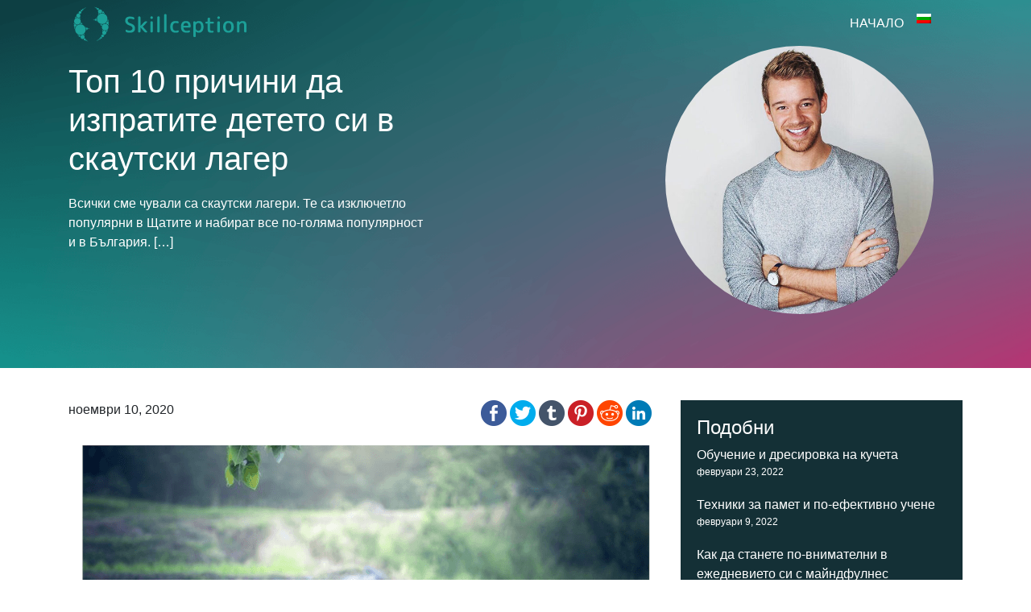

--- FILE ---
content_type: text/html; charset=UTF-8
request_url: https://skillception.com/blog/%D1%82%D0%BE%D0%BF-10-%D0%BF%D1%80%D0%B8%D1%87%D0%B8%D0%BD%D0%B8-%D0%B4%D0%B0-%D0%B8%D0%B7%D0%BF%D1%80%D0%B0%D1%82%D0%B8%D1%82%D0%B5-%D0%B4%D0%B5%D1%82%D0%B5%D1%82%D0%BE-%D1%81%D0%B8-%D0%B2-%D1%81/
body_size: 39878
content:
<!doctype html>
<html lang="bg-BG">
<head>
	<meta charset="UTF-8">
	<meta name="viewport" content="width=device-width, initial-scale=1, shrink-to-fit=no">
	<link rel="profile" href="http://gmpg.org/xfn/11">
	<meta name='robots' content='index, follow, max-image-preview:large, max-snippet:-1, max-video-preview:-1' />
<link rel="alternate" hreflang="bg" href="https://skillception.com/blog/%d1%82%d0%be%d0%bf-10-%d0%bf%d1%80%d0%b8%d1%87%d0%b8%d0%bd%d0%b8-%d0%b4%d0%b0-%d0%b8%d0%b7%d0%bf%d1%80%d0%b0%d1%82%d0%b8%d1%82%d0%b5-%d0%b4%d0%b5%d1%82%d0%b5%d1%82%d0%be-%d1%81%d0%b8-%d0%b2-%d1%81/" />
<link rel="alternate" hreflang="x-default" href="https://skillception.com/blog/%d1%82%d0%be%d0%bf-10-%d0%bf%d1%80%d0%b8%d1%87%d0%b8%d0%bd%d0%b8-%d0%b4%d0%b0-%d0%b8%d0%b7%d0%bf%d1%80%d0%b0%d1%82%d0%b8%d1%82%d0%b5-%d0%b4%d0%b5%d1%82%d0%b5%d1%82%d0%be-%d1%81%d0%b8-%d0%b2-%d1%81/" />
<link rel='preload' as='style' href='https://maxcdn.bootstrapcdn.com/bootstrap/4.0.0/css/bootstrap.min.css' data-wpacu-preload-css-basic='1' />
<link rel='preload' as='style' href='https://use.fontawesome.com/releases/v5.2.0/css/all.css' data-wpacu-preload-css-basic='1' />
<link rel='preload' as='script' href='https://skillception.com/blog/wp-includes/js/jquery/jquery.min.js' data-wpacu-preload-js='1'>

	<!-- This site is optimized with the Yoast SEO plugin v20.5 - https://yoast.com/wordpress/plugins/seo/ -->
	<link media="all" href="https://skillception.com/blog/wp-content/cache/autoptimize/css/autoptimize_2294d14f35bedd4c1812836f813c4f47.css" rel="stylesheet"><title>Топ 10 причини да изпратите детето си в скаутски лагер</title>
	<meta name="description" content="Всички сме чували са скаутски лагер. Те са изключетло популярни в Щатите и набират все по-голяма популярност и в България." />
	<link rel="canonical" href="https://skillception.com/blog/%d1%82%d0%be%d0%bf-10-%d0%bf%d1%80%d0%b8%d1%87%d0%b8%d0%bd%d0%b8-%d0%b4%d0%b0-%d0%b8%d0%b7%d0%bf%d1%80%d0%b0%d1%82%d0%b8%d1%82%d0%b5-%d0%b4%d0%b5%d1%82%d0%b5%d1%82%d0%be-%d1%81%d0%b8-%d0%b2-%d1%81/" />
	<meta property="og:locale" content="bg_BG" />
	<meta property="og:type" content="article" />
	<meta property="og:title" content="Топ 10 причини да изпратите детето си в скаутски лагер" />
	<meta property="og:description" content="Всички сме чували са скаутски лагер. Те са изключетло популярни в Щатите и набират все по-голяма популярност и в България." />
	<meta property="og:url" content="https://skillception.com/blog/%d1%82%d0%be%d0%bf-10-%d0%bf%d1%80%d0%b8%d1%87%d0%b8%d0%bd%d0%b8-%d0%b4%d0%b0-%d0%b8%d0%b7%d0%bf%d1%80%d0%b0%d1%82%d0%b8%d1%82%d0%b5-%d0%b4%d0%b5%d1%82%d0%b5%d1%82%d0%be-%d1%81%d0%b8-%d0%b2-%d1%81/" />
	<meta property="og:site_name" content="Skillception" />
	<meta property="article:published_time" content="2020-11-10T11:34:55+00:00" />
	<meta property="article:modified_time" content="2021-04-16T08:31:09+00:00" />
	<meta property="og:image" content="https://skillception.com/blog/wp-content/uploads/2020/11/детски-скаутски-лагер.png" />
	<meta property="og:image:width" content="730" />
	<meta property="og:image:height" content="400" />
	<meta property="og:image:type" content="image/png" />
	<meta name="author" content="sk1LLc3pt1on-4dm1n" />
	<meta name="twitter:card" content="summary_large_image" />
	<meta name="twitter:label1" content="Written by" />
	<meta name="twitter:data1" content="sk1LLc3pt1on-4dm1n" />
	<meta name="twitter:label2" content="Est. reading time" />
	<meta name="twitter:data2" content="6 минути" />
	<script type="application/ld+json" class="yoast-schema-graph">{"@context":"https://schema.org","@graph":[{"@type":"WebPage","@id":"https://skillception.com/blog/%d1%82%d0%be%d0%bf-10-%d0%bf%d1%80%d0%b8%d1%87%d0%b8%d0%bd%d0%b8-%d0%b4%d0%b0-%d0%b8%d0%b7%d0%bf%d1%80%d0%b0%d1%82%d0%b8%d1%82%d0%b5-%d0%b4%d0%b5%d1%82%d0%b5%d1%82%d0%be-%d1%81%d0%b8-%d0%b2-%d1%81/","url":"https://skillception.com/blog/%d1%82%d0%be%d0%bf-10-%d0%bf%d1%80%d0%b8%d1%87%d0%b8%d0%bd%d0%b8-%d0%b4%d0%b0-%d0%b8%d0%b7%d0%bf%d1%80%d0%b0%d1%82%d0%b8%d1%82%d0%b5-%d0%b4%d0%b5%d1%82%d0%b5%d1%82%d0%be-%d1%81%d0%b8-%d0%b2-%d1%81/","name":"Топ 10 причини да изпратите детето си в скаутски лагер","isPartOf":{"@id":"https://skillception.com/blog/#website"},"primaryImageOfPage":{"@id":"https://skillception.com/blog/%d1%82%d0%be%d0%bf-10-%d0%bf%d1%80%d0%b8%d1%87%d0%b8%d0%bd%d0%b8-%d0%b4%d0%b0-%d0%b8%d0%b7%d0%bf%d1%80%d0%b0%d1%82%d0%b8%d1%82%d0%b5-%d0%b4%d0%b5%d1%82%d0%b5%d1%82%d0%be-%d1%81%d0%b8-%d0%b2-%d1%81/#primaryimage"},"image":{"@id":"https://skillception.com/blog/%d1%82%d0%be%d0%bf-10-%d0%bf%d1%80%d0%b8%d1%87%d0%b8%d0%bd%d0%b8-%d0%b4%d0%b0-%d0%b8%d0%b7%d0%bf%d1%80%d0%b0%d1%82%d0%b8%d1%82%d0%b5-%d0%b4%d0%b5%d1%82%d0%b5%d1%82%d0%be-%d1%81%d0%b8-%d0%b2-%d1%81/#primaryimage"},"thumbnailUrl":"https://skillception.com/blog/wp-content/uploads/2020/11/детски-скаутски-лагер.png","datePublished":"2020-11-10T11:34:55+00:00","dateModified":"2021-04-16T08:31:09+00:00","author":{"@id":"https://skillception.com/blog/#/schema/person/ecd6c2496e9ff5e5b2d046ccdd29135b"},"description":"Всички сме чували са скаутски лагер. Те са изключетло популярни в Щатите и набират все по-голяма популярност и в България.","breadcrumb":{"@id":"https://skillception.com/blog/%d1%82%d0%be%d0%bf-10-%d0%bf%d1%80%d0%b8%d1%87%d0%b8%d0%bd%d0%b8-%d0%b4%d0%b0-%d0%b8%d0%b7%d0%bf%d1%80%d0%b0%d1%82%d0%b8%d1%82%d0%b5-%d0%b4%d0%b5%d1%82%d0%b5%d1%82%d0%be-%d1%81%d0%b8-%d0%b2-%d1%81/#breadcrumb"},"inLanguage":"bg-BG","potentialAction":[{"@type":"ReadAction","target":["https://skillception.com/blog/%d1%82%d0%be%d0%bf-10-%d0%bf%d1%80%d0%b8%d1%87%d0%b8%d0%bd%d0%b8-%d0%b4%d0%b0-%d0%b8%d0%b7%d0%bf%d1%80%d0%b0%d1%82%d0%b8%d1%82%d0%b5-%d0%b4%d0%b5%d1%82%d0%b5%d1%82%d0%be-%d1%81%d0%b8-%d0%b2-%d1%81/"]}]},{"@type":"ImageObject","inLanguage":"bg-BG","@id":"https://skillception.com/blog/%d1%82%d0%be%d0%bf-10-%d0%bf%d1%80%d0%b8%d1%87%d0%b8%d0%bd%d0%b8-%d0%b4%d0%b0-%d0%b8%d0%b7%d0%bf%d1%80%d0%b0%d1%82%d0%b8%d1%82%d0%b5-%d0%b4%d0%b5%d1%82%d0%b5%d1%82%d0%be-%d1%81%d0%b8-%d0%b2-%d1%81/#primaryimage","url":"https://skillception.com/blog/wp-content/uploads/2020/11/детски-скаутски-лагер.png","contentUrl":"https://skillception.com/blog/wp-content/uploads/2020/11/детски-скаутски-лагер.png","width":730,"height":400,"caption":"скаутски лагер"},{"@type":"BreadcrumbList","@id":"https://skillception.com/blog/%d1%82%d0%be%d0%bf-10-%d0%bf%d1%80%d0%b8%d1%87%d0%b8%d0%bd%d0%b8-%d0%b4%d0%b0-%d0%b8%d0%b7%d0%bf%d1%80%d0%b0%d1%82%d0%b8%d1%82%d0%b5-%d0%b4%d0%b5%d1%82%d0%b5%d1%82%d0%be-%d1%81%d0%b8-%d0%b2-%d1%81/#breadcrumb","itemListElement":[{"@type":"ListItem","position":1,"name":"Home","item":"https://skillception.com/blog/"},{"@type":"ListItem","position":2,"name":"Блог","item":"https://skillception.com/blog/%d0%b1%d0%bb%d0%be%d0%b3/"},{"@type":"ListItem","position":3,"name":"Топ 10 причини да изпратите детето си в скаутски лагер"}]},{"@type":"WebSite","@id":"https://skillception.com/blog/#website","url":"https://skillception.com/blog/","name":"Skillception","description":"Explore Your Potential","potentialAction":[{"@type":"SearchAction","target":{"@type":"EntryPoint","urlTemplate":"https://skillception.com/blog/?s={search_term_string}"},"query-input":"required name=search_term_string"}],"inLanguage":"bg-BG"},{"@type":"Person","@id":"https://skillception.com/blog/#/schema/person/ecd6c2496e9ff5e5b2d046ccdd29135b","name":"sk1LLc3pt1on-4dm1n","image":{"@type":"ImageObject","inLanguage":"bg-BG","@id":"https://skillception.com/blog/#/schema/person/image/","url":"https://secure.gravatar.com/avatar/6ff73bd097c4b7263b2a99cb10afbe61?s=96&d=mm&r=g","contentUrl":"https://secure.gravatar.com/avatar/6ff73bd097c4b7263b2a99cb10afbe61?s=96&d=mm&r=g","caption":"sk1LLc3pt1on-4dm1n"},"sameAs":["http://skillception.web-cactus.com"],"url":"https://skillception.com/blog/author/sk1llc3pt1on-4dm1n/"}]}</script>
	<!-- / Yoast SEO plugin. -->


<link rel='dns-prefetch' href='//maxcdn.bootstrapcdn.com' />
<link rel='dns-prefetch' href='//use.fontawesome.com' />
<link href='https://fonts.gstatic.com' crossorigin rel='preconnect' />





<link   data-wpacu-to-be-preloaded-basic='1' rel='stylesheet' id='bootstrap-css' href='https://maxcdn.bootstrapcdn.com/bootstrap/4.0.0/css/bootstrap.min.css' type='text/css' media='all' />

<link   data-wpacu-to-be-preloaded-basic='1' rel='stylesheet' id='fontawesome-css' href='https://use.fontawesome.com/releases/v5.2.0/css/all.css' type='text/css' media='all' />
<script   data-wpacu-to-be-preloaded-basic='1' type='text/javascript' src='https://skillception.com/blog/wp-includes/js/jquery/jquery.min.js' id='jquery-core-js'></script>



	<!-- Global site tag (gtag.js) - Google Analytics -->
	<script async src="https://www.googletagmanager.com/gtag/js?id=UA-164348401-1"></script>
	<script>
		window.dataLayer = window.dataLayer || [];

		function gtag() {
			dataLayer.push(arguments);
		}
		gtag('js', new Date());

		gtag('config', 'UA-164348401-1');
	</script>

	<!-- DevisedLabs Very Large Image LCP Hack -->
	<img width="99999" height="99999" alt="Skillception" style="pointer-events: none; position: absolute; top: 0; left: 0; width: 100%; height: 99vh; max-height: 99vh;" src="[data-uri]">
</head>

<body class="post-template-default single single-post postid-15 single-format-standard">
	
<div id="headerWrap">
	<div class="container">
		<div class="row">
			<div class="col-lg-3">
				<div class="headerLogo">
											<a href="/blog"><img rel="preload" src="/blog/wp-content/uploads/2020/11/skillception-logo.png" width="229" height="57" alt="лого" /></a>
									</div>
			</div>
			<div class="col-lg-9 menuCol">
				<nav class="navbar navbar-expand-md" role="navigation">
					<div class="container-fluid menuContainer">
						<!-- Brand and toggle get grouped for better mobile display -->
						<button class="navbar-toggler" type="button" data-toggle="collapse" data-target="#bs-example-navbar-collapse-1" aria-controls="bs-example-navbar-collapse-1" aria-expanded="false" aria-label="Toggle navigation">
							<div id="menuBar" class="barsContainer">
								<div class="bar1"></div>
								<div class="bar2"></div>
								<div class="bar3"></div>
							</div>
						</button>
						<div id="bs-example-navbar-collapse-1" class="collapse navbar-collapse"><ul id="menu-ws-main-menu" class="navbar-nav mx-auto"><li itemscope="itemscope" itemtype="https://www.schema.org/SiteNavigationElement" id="menu-item-580" class="menu-item menu-item-type-custom menu-item-object-custom menu-item-580 nav-item"><a title="Начало" href="https://skillception.com/" class="nav-link">Начало</a></li>
<li itemscope="itemscope" itemtype="https://www.schema.org/SiteNavigationElement" id="menu-item-wpml-ls-39-bg" class="menu-item wpml-ls-slot-39 wpml-ls-item wpml-ls-item-bg wpml-ls-current-language wpml-ls-menu-item wpml-ls-first-item wpml-ls-last-item menu-item-type-wpml_ls_menu_item menu-item-object-wpml_ls_menu_item menu-item-wpml-ls-39-bg nav-item"><a title="
            " href="https://skillception.com/blog/%d1%82%d0%be%d0%bf-10-%d0%bf%d1%80%d0%b8%d1%87%d0%b8%d0%bd%d0%b8-%d0%b4%d0%b0-%d0%b8%d0%b7%d0%bf%d1%80%d0%b0%d1%82%d0%b8%d1%82%d0%b5-%d0%b4%d0%b5%d1%82%d0%b5%d1%82%d0%be-%d1%81%d0%b8-%d0%b2-%d1%81/" class="nav-link"><noscript><img
            class="wpml-ls-flag"
            src="https://skillception.com/blog/wp-content/plugins/sitepress-multilingual-cms/res/flags/bg.png"
            alt="Български"
            
            
    /></noscript><img
            class="lazyload wpml-ls-flag"
            src='data:image/svg+xml,%3Csvg%20xmlns=%22http://www.w3.org/2000/svg%22%20viewBox=%220%200%20210%20140%22%3E%3C/svg%3E' data-src="https://skillception.com/blog/wp-content/plugins/sitepress-multilingual-cms/res/flags/bg.png"
            alt="Български"
            
            
    /></a></li>
</ul></div>					</div>
				</nav>
			</div>
		</div>
	</div>
	
		<div class="container sliderContainer presentation">
			<div class="row">
				<div class="col-12 col-md-5 postTitle">
					<h1>Топ 10 причини да изпратите детето си в скаутски лагер</h1>
					<p>Всички сме чували са скаутски лагери. Те са изключетло популярни в Щатите и набират все по-голяма популярност и в България. [&hellip;]</p>
				</div>
				<div class="col-12 col-md-7 bubble">
					<!-- <noscript><img src="/blog/wp-content/uploads/2020/11/homepage-circle.png" alt="" /></noscript><img class="lazyload" src='data:image/svg+xml,%3Csvg%20xmlns=%22http://www.w3.org/2000/svg%22%20viewBox=%220%200%20210%20140%22%3E%3C/svg%3E' data-src="/blog/wp-content/uploads/2020/11/homepage-circle.png" alt="" /> -->
				</div>
			</div>
		</div>

	
</div>
<article id="post-15" class="post-15 post type-post status-publish format-standard has-post-thumbnail hentry category-4 category-17">
	<div class="container post-container">
		<div class="row">
			<main class="col-12 col-md-8">
				<div class="row">
					<div class="col-12 col-md-8">
												<span class="postDate">ноември 10, 2020</span>
					</div>
					<div class="col-12 col-md-4 socialButtonsCol">
						<ul class="share-buttons" data-source="simplesharingbuttons.com">
							<li><a href="https://www.facebook.com/sharer/sharer.php?u=https%3A%2F%2Fskillception.com%2F&quote=" title="Share on Facebook" target="_blank" onclick="window.open('https://www.facebook.com/sharer/sharer.php?u=' + encodeURIComponent(document.URL) + '&quote=' + encodeURIComponent(document.URL)); return false;"><noscript><img alt="Share on Facebook" src="/blog/wp-content/uploads/2020/12/Facebook.png" /></noscript><img class="lazyload" alt="Share on Facebook" src='data:image/svg+xml,%3Csvg%20xmlns=%22http://www.w3.org/2000/svg%22%20viewBox=%220%200%20210%20140%22%3E%3C/svg%3E' data-src="/blog/wp-content/uploads/2020/12/Facebook.png" /></a></li>
							<li><a href="https://twitter.com/intent/tweet?source=https%3A%2F%2Fskillception.com%2F&text=:%20https%3A%2F%2Fskillception.com%2F" target="_blank" title="Tweet" onclick="window.open('https://twitter.com/intent/tweet?text=' + encodeURIComponent(document.title) + ':%20'  + encodeURIComponent(document.URL)); return false;"><noscript><img alt="Tweet" src="/blog/wp-content/uploads/2020/12/Twitter.png" /></noscript><img class="lazyload" alt="Tweet" src='data:image/svg+xml,%3Csvg%20xmlns=%22http://www.w3.org/2000/svg%22%20viewBox=%220%200%20210%20140%22%3E%3C/svg%3E' data-src="/blog/wp-content/uploads/2020/12/Twitter.png" /></a></li>
							<li><a href="http://www.tumblr.com/share?v=3&u=https%3A%2F%2Fskillception.com%2F&quote=&s=" target="_blank" title="Post to Tumblr" onclick="window.open('http://www.tumblr.com/share?v=3&u=' + encodeURIComponent(document.URL) + '&quote=' +  encodeURIComponent(document.title)); return false;"><noscript><img alt="Post to Tumblr" src="/blog/wp-content/uploads/2020/12/Tumblr.png" /></noscript><img class="lazyload" alt="Post to Tumblr" src='data:image/svg+xml,%3Csvg%20xmlns=%22http://www.w3.org/2000/svg%22%20viewBox=%220%200%20210%20140%22%3E%3C/svg%3E' data-src="/blog/wp-content/uploads/2020/12/Tumblr.png" /></a></li>
							<li><a href="http://pinterest.com/pin/create/button/?url=https%3A%2F%2Fskillception.com%2F&description=" target="_blank" title="Pin it" onclick="window.open('http://pinterest.com/pin/create/button/?url=' + encodeURIComponent(document.URL) + '&description=' +  encodeURIComponent(document.title)); return false;"><noscript><img alt="Pin it" src="/blog/wp-content/uploads/2020/12/Pinterest.png" /></noscript><img class="lazyload" alt="Pin it" src='data:image/svg+xml,%3Csvg%20xmlns=%22http://www.w3.org/2000/svg%22%20viewBox=%220%200%20210%20140%22%3E%3C/svg%3E' data-src="/blog/wp-content/uploads/2020/12/Pinterest.png" /></a></li>
							<li><a href="http://www.reddit.com/submit?url=https%3A%2F%2Fskillception.com%2F&title=" target="_blank" title="Submit to Reddit" onclick="window.open('http://www.reddit.com/submit?url=' + encodeURIComponent(document.URL) + '&title=' +  encodeURIComponent(document.title)); return false;"><noscript><img alt="Submit to Reddit" src="/blog/wp-content/uploads/2020/12/Reddit.png" /></noscript><img class="lazyload" alt="Submit to Reddit" src='data:image/svg+xml,%3Csvg%20xmlns=%22http://www.w3.org/2000/svg%22%20viewBox=%220%200%20210%20140%22%3E%3C/svg%3E' data-src="/blog/wp-content/uploads/2020/12/Reddit.png" /></a></li>
							<li><a href="http://www.linkedin.com/shareArticle?mini=true&url=https%3A%2F%2Fskillception.com%2F&title=&summary=&source=https%3A%2F%2Fskillception.com%2F" target="_blank" title="Share on LinkedIn" onclick="window.open('http://www.linkedin.com/shareArticle?mini=true&url=' + encodeURIComponent(document.URL) + '&title=' +  encodeURIComponent(document.title)); return false;"><noscript><img alt="Share on LinkedIn" src="/blog/wp-content/uploads/2020/12/LinkedIn.png" /></noscript><img class="lazyload" alt="Share on LinkedIn" src='data:image/svg+xml,%3Csvg%20xmlns=%22http://www.w3.org/2000/svg%22%20viewBox=%220%200%20210%20140%22%3E%3C/svg%3E' data-src="/blog/wp-content/uploads/2020/12/LinkedIn.png" /></a></li>
						</ul>
					</div>
				</div>
				<div class="row">
					<div class="col-12"><noscript><img width="730" height="400" src="https://skillception.com/blog/wp-content/uploads/2020/11/детски-скаутски-лагер.png" class="attachment-full size-full wp-post-image" alt="скаутски лагер" decoding="async" srcset="https://skillception.com/blog/wp-content/uploads/2020/11/детски-скаутски-лагер.png 730w, https://skillception.com/blog/wp-content/uploads/2020/11/детски-скаутски-лагер-300x164.png 300w, https://skillception.com/blog/wp-content/uploads/2020/11/детски-скаутски-лагер-486x266.png 486w, https://skillception.com/blog/wp-content/uploads/2020/11/детски-скаутски-лагер-252x138.png 252w, https://skillception.com/blog/wp-content/uploads/2020/11/детски-скаутски-лагер-350x192.png 350w, https://skillception.com/blog/wp-content/uploads/2020/11/детски-скаутски-лагер-20x11.png 20w" sizes="(max-width: 730px) 100vw, 730px" /></noscript><img width="730" height="400" src='data:image/svg+xml,%3Csvg%20xmlns=%22http://www.w3.org/2000/svg%22%20viewBox=%220%200%20730%20400%22%3E%3C/svg%3E' data-src="https://skillception.com/blog/wp-content/uploads/2020/11/детски-скаутски-лагер.png" class="lazyload attachment-full size-full wp-post-image" alt="скаутски лагер" decoding="async" data-srcset="https://skillception.com/blog/wp-content/uploads/2020/11/детски-скаутски-лагер.png 730w, https://skillception.com/blog/wp-content/uploads/2020/11/детски-скаутски-лагер-300x164.png 300w, https://skillception.com/blog/wp-content/uploads/2020/11/детски-скаутски-лагер-486x266.png 486w, https://skillception.com/blog/wp-content/uploads/2020/11/детски-скаутски-лагер-252x138.png 252w, https://skillception.com/blog/wp-content/uploads/2020/11/детски-скаутски-лагер-350x192.png 350w, https://skillception.com/blog/wp-content/uploads/2020/11/детски-скаутски-лагер-20x11.png 20w" data-sizes="(max-width: 730px) 100vw, 730px" /></div>
					<div class="col-12">
<p>Всички сме чували са скаутски лагери. Те са изключетло популярни в Щатите и набират все по-голяма популярност и в България. Могат да се изтъкнат стотици причини, защо ходенето на скаутски лагер е интересно или полезно, но може би най-доброто нещо е да наблюдаваш как хората растат с течение на времето. Можете да гледате как срамежливият 8-годишен скаут се превръща в 18-годишен водач, който не се притеснява да води с песен и да се прави на глупак за радост на 300 души. Ето и нашите 10 най-важни причини да изпратите детето си в скаутски лагер през лятото.</p>



<h2 class="wp-block-heading">10. Така те ще изпитват носталгия и ще я преодолеят</h2>



<p>В даден момент от живота си всички ние изпитваме носталгия към дома. Децата, които отиват на скаутски лагер, са склонни да го изпитат по-рано и обикновено се случва около добри хора, които познават. Алтернативата за много деца е да изпитат носталгия, когато влязат в университет, но това може да се окаже неловко. Може би и вие си спомняте как сте пускали сълзи в тъга по дома, но нека признаем, че щеше да е по-лесно, ако вече бяхте преживели носталгията преди. Тук е мястото да кажем, че скаутските лидери ще подкрепят и разсеят детето ви, за да превъзмогнат мъката, заедно.</p>



<h3 class="wp-block-heading">9. В скаутски лагер децата ще придобият увереност</h3>



<p>Новината за отиване на скаутски лагер, може и да подейства обезсърчително за детето. Първоначално ще се изнервят и ще си внушат, че това е краят на света за тях. Ще започнат да си представят как нещо много лошо им се случва в палатката, като например, голям паяк, който се опитва да ги изяде. Смейте се, но това ви чака и вас. В този момнет децата могат да ви кажат и от какво още ги е страх и какво мислят, че не могат да направят.</p>



<p>И знаете ли какво, опитен разузнавач или старши разузнавач, на когото имат доверие, ще им докаже, че могат всичко. И да, бъдете сигурни, че ще го направят.</p>



<p>Тази увереност няма да се изпари, щом се приберат от лагера, а придобитият опит ще им помага и за напред за справяне с трудностите в училище. Всъщност, увереността и приятното чувство от това, че можеш, остава за цял живот.</p>



<h4 class="wp-block-heading">8. Ще се движат</h4>



<p>Обикновено скаутските лагери са продължителни и се правят много преходи. Това е по-скоро функция, отколкото грешка. Разхождането по пътеките в лагера дава на децата малко време да се замислят. Също така могат да отидат да плуват, да практикуват скално катерене, каране на кану, бягане или друг спорт.</p>



<p>Всичко това е по-здравословно за тях, отколкото да симулират някоя от тези дейности на PlayStation.</p>



<h4 class="wp-block-heading">7. Децата ще опитат нови неща</h4>



<p>Скаутският лагер е „шампионската лига“ на легерите. Там децата могат да направят всички неща, които са мислели, че ще направят, когато се регистрират.</p>



<p>Може би това ще бъде стрелба с лък, каране на кану или пък виене на кошници. Ощо повече, те ще бъдат изложени на всякакви неща, които вероятно никога не биха изпитали у дома или в училище. Могат да се научат на скално катерене, ще се пеят песни и дори могат да правят скечове пред стотици хора.</p>



<h4 class="wp-block-heading">6. Ще придобият самоувереност</h4>



<p>Оказва се, че най-добрият начин да се научите как да правите нещата за себе си е … да правите неща за себе си. Децата ще трябва да се грижат за собствените си неща. Мама няма да е там, за да им почисти стаята.</p>



<p>Те ще научат, че да останеш буден до полунощ в разговор с приятелите си е забавно в неделя вечер, но че ще платиш за това в понеделник сутринта. Те също така ще имат опит да управляват собствените си пари за първи път. Когато стигнат до скаутския лагер с определена сума пари, ще трябва да измислят как да ги похарчат най-добре в рамките на една седмица.</p>



<p>И това се превръща в следващата точка, скаутският лагер е …</p>



<h4 class="wp-block-heading">5. Това е безопасно място за провал</h4>



<p>Все пак всичко се случва. Децата може и да не успеят да получат някоя скаутска значка, да изгубят скаутската кърпа или пък да им излезе мазол. Също така може да похарчат всичките си пари за бонбони през първия ден и да не им остане нищо до края на седмицата и всъщност няма да гладуват.</p>



<p>В живота нещата се объркват.</p>



<p>И пак ще са добре. Там ще има хора, които да им помогнат и подкрепят.</p>



<p>Ще научат, че малките пречки в живота не са краят на света.</p>



<h4 class="wp-block-heading">4. Децата ще се учат на умения</h4>



<p>Те ще се научат да се грижат за другите. Делегирането на важни задачи на другите е трудна концепция за възрастните. Но е жизненоважно за постигането на всяка голяма, полезна цел. Това е умение, което децата ще усвоят в скаутския лагер. Те ще се научат как да управляват другите – как да съставят списък със задачи, които да изпълняват и да ги съчетаят с подходящите хора за работата.</p>



<p>Скаутският лагер учи на много неща – от строителни умения до животоспасяване, кошничарство, кану-каяк или стрелба с лък. Преди всичко, за много от тях това ще е първият път, когато всъщност ще успеят да изберат това, което искат да научат. Децата всъщност ще определят свои собствени графици. Придобитите умения могат да бъдат използвани за хоби или кариера, на която ще се радват до края на живота си.</p>



<h4 class="wp-block-heading">3. Скаутският лагер е най-приятелското място на Земята</h4>



<p>Да ни извинява Дисниленд, но скаутският лагер е най-приветливото място, на което можете да изпратите детето си през лятото. Всички са склонни да бъдат в отлично настроение. Децата правят това, което са чакали с нетърпение през цялата година. Персоналът има най-добрата работа в живота си. А доброволците са на почивка. Това е идеалната формула за добро прекарване. Разбира се, понякога може да вали, но все пак лошият ден в лагера е по-добър от добрия ден в офиса, училището или почти навсякъде.</p>



<h4 class="wp-block-heading">2. Ще видят света по различен начин</h4>



<p>По време на скаутския лагер, децата ще се запознаят с много различни хора и от много народности. Всъщност, може да се запознаят с хора от всеки континент. Едно е да прочетете за хора от другия край на планетата в книга или да ги видите по телевизията, но получавате различна перспектива, когато всъщност прекарвате времето си с тях като приятели.</p>



<p>Също така, децата ще могат да преодолеят собствените си предрасъдаци и да се отворят към другите. Когато няма стени, вие сте склонни да бъдете отворени за нови идеи. Можете да седнете тихо и да слушате птиците, дърветата и вятъра … и имате време да помислите. Тогава си мислите „Време е да разбера нещата“.</p>



<h4 class="wp-block-heading">1. Създават приятели за цял живот</h4>



<p>Ще се сблъскат с хора отвсякъде и ще се научат да намират прилики. Ще открият, че пеят песни, правят скечове и разказват вицове с хора, с които иначе никога не биха могли да влязат в контакт. Когато лагерувате с хора, бързате да разберете своите прилики и разлики. Скаутският лагер е едно от чудесните места за споделяне на опит, които изгражда силни приятелства.</p>



<p>И ето ви още едно предимство в бонус към горните 10 – скаутският лагер е забавен!</p>



<p>Ако сте разбрали то 10 предимства да изпратите детето си в скаутски лагер, запознайте се и с това –&nbsp;<a href="https://skillception.com/blog/%D0%BA%D0%BE%D0%B3%D0%B0-%D0%B4%D0%B0-%D0%BF%D0%BE%D1%81%D0%B5%D1%82%D0%B8%D0%BC-%D0%BB%D0%BE%D0%B3%D0%BE%D0%BF%D0%B5%D0%B4/">кога детето ни трябва да посети логопед</a>.</p>
</div>
				</div>
			</main>
			<div class="col-12 col-md-4">
									
		<div id="recent-posts-3" class="widget widget_recent_entries">
		<h4 class="ttl">Подобни</h4>
		<ul>
											<li>
					<a href="https://skillception.com/blog/%d0%be%d0%b1%d1%83%d1%87%d0%b5%d0%bd%d0%b8%d0%b5-%d0%b8-%d0%b4%d1%80%d0%b5%d1%81%d0%b8%d1%80%d0%be%d0%b2%d0%ba%d0%b0-%d0%bd%d0%b0-%d0%ba%d1%83%d1%87%d0%b5%d1%82%d0%b0/">Обучение и дресировка на кучета</a>
											<span class="post-date">февруари 23, 2022</span>
									</li>
											<li>
					<a href="https://skillception.com/blog/%d1%82%d0%b5%d1%85%d0%bd%d0%b8%d0%ba%d0%b8-%d0%b7%d0%b0-%d0%bf%d0%b0%d0%bc%d0%b5%d1%82-%d0%b8-%d0%bf%d0%be-%d0%b5%d1%84%d0%b5%d0%ba%d1%82%d0%b8%d0%b2%d0%bd%d0%be-%d1%83%d1%87%d0%b5%d0%bd%d0%b5/">Техники за памет и по-ефективно учене</a>
											<span class="post-date">февруари 9, 2022</span>
									</li>
											<li>
					<a href="https://skillception.com/blog/%d0%ba%d0%b0%d0%ba-%d0%b4%d0%b0-%d1%81%d1%82%d0%b0%d0%bd%d0%b5%d1%82%d0%b5-%d0%bf%d0%be-%d0%b2%d0%bd%d0%b8%d0%bc%d0%b0%d1%82%d0%b5%d0%bb%d0%bd%d0%b8-%d0%b2-%d0%b5%d0%b6%d0%b5%d0%b4%d0%bd%d0%b5%d0%b2/">Как да станете по-внимателни в ежедневието си с майндфулнес</a>
											<span class="post-date">януари 27, 2022</span>
									</li>
											<li>
					<a href="https://skillception.com/blog/%d0%ba%d0%be%d0%bb%d0%ba%d0%be-%d0%b4%d1%8a%d0%bb%d0%b3%d0%be-%d1%82%d1%80%d1%8f%d0%b1%d0%b2%d0%b0-%d0%b4%d0%b0-%d1%81%d0%b5-%d0%bc%d0%b5%d0%b4%d0%b8%d1%82%d0%b8%d1%80%d0%b0/">Колко дълго трябва да се медитира?</a>
											<span class="post-date">януари 17, 2022</span>
									</li>
											<li>
					<a href="https://skillception.com/blog/%d0%ba%d0%b0%d0%ba%d0%b2%d0%b8-%d1%81%d0%b0-%d0%b2%d0%b8%d0%b4%d0%be%d0%b2%d0%b5%d1%82%d0%b5-%d0%b5%d0%bc%d0%bf%d0%b0%d1%82%d0%b8%d1%8f-%d0%b8-%d0%ba%d0%b0%d0%ba%d0%b2%d0%b0-%d0%b5-%d1%80%d0%b0%d0%b7/">Какви са видовете емпатия и каква е разликата между тях?</a>
											<span class="post-date">декември 1, 2021</span>
									</li>
					</ul>

		</div>							</div>
					</div>
	</div>
</article>

<noscript><style>.lazyload{display:none;}</style></noscript><script  data-noptimize="1">window.lazySizesConfig=window.lazySizesConfig||{};window.lazySizesConfig.loadMode=1;</script><script async data-noptimize="1" src='https://skillception.com/blog/wp-content/plugins/autoptimize/classes/external/js/lazysizes.min.js'></script>
<script   type='text/javascript' src='https://maxcdn.bootstrapcdn.com/bootstrap/4.0.0/js/bootstrap.min.js' id='bootstrapcdn-js'></script>

<footer id="footer">
	<div class="container">
		<div class="row">
			<div class="col-lg-3">
				<div id="custom_html-7" class="widget_text widget widget_custom_html"><h4 class="ttl">За бизнеса</h4><div class="textwidget custom-html-widget"><ul>
	<li><a href="#">Виж темите</a></li>
	<li><a href="#">Отворени обучения</a></li>
	<li><a href="#">Горещи теми</a></li>
</ul></div></div>			</div>
			<div class="col-lg-3">
				<div id="custom_html-8" class="widget_text widget widget_custom_html"><h4 class="ttl">За мен</h4><div class="textwidget custom-html-widget"><ul>
	<li><a href="#">Виж темите</a></li>
	<li><a href="#">Отворени обучения</a></li>
	<li><a href="#">Горещи теми</a></li>
</ul></div></div>			</div>
			<div class="col-lg-3">
				<div id="custom_html-9" class="widget_text widget widget_custom_html"><h4 class="ttl">За деца</h4><div class="textwidget custom-html-widget"><ul>
	<li><a href="#">Виж темите</a></li>
	<li><a href="#">Отворени обучения</a></li>
	<li><a href="#">Горещи теми</a></li>
</ul></div></div>			</div>
			<div class="col-lg-3">
				<div id="custom_html-6" class="widget_text widget widget_custom_html"><h4 class="ttl">Контакти</h4><div class="textwidget custom-html-widget"><ul>
	<li>office@skillception.com</li>
	<!--
	<li><a href="https://business.facebook.com/skillceptionbulgaria/"><i class="fab fa-facebook-f" target="_blank"></i></a></li>
	<li><a href="https://www.linkedin.com/company/skillception/"><i class="fab fa-linkedin-in"></i></a></li>
	<li><a href="https://www.youtube.com/channel/UC6qpmOG8iDve7dvarOqUOlA" target="_blank" rel="noopener"><i class="fab fa-youtube"></i></a></li>
	-->
</ul></div></div>			</div>
		</div>
		<div class="row">
			<div class="col-12">
				<hr>
			</div>
		</div>
		<div class="row">
			<div class="col-6 footerBottomCol">
				<a href="#">За нас</a>
				<a href="#">Партньори</a>
				<a href="#">Методи за плащане</a>
				<a href="#">ЧЗВ</a>
				<a href="#">Блог</a>
				<a href="#">Контакти</a>
			</div>
			<div class="col-6 footerBottomCol footerBottomColRight">
				<p>Последвайте ни:<a href="https://business.facebook.com/skillceptionbulgaria/"><i class="fab fa-facebook-square"></i></a><a href="https://www.linkedin.com/company/skillception/"><i class="fab fa-linkedin"></i></a><a href="https://www.youtube.com/channel/UC6qpmOG8iDve7dvarOqUOlA"><i class="fab fa-youtube"></i></a></p>
			</div>
		</div>
		<div class="row">
			<div class="col-12">
				<span class="back-to-top"></span>
			</div>
		</div>
		<div class="row">
			<div class="col-6 footerBottomLast">
				<span>@2020 Skillception /</span>
				<a href="#">Общи условия / </a>
				<a href="#">Политика за поверителност</a>
			</div>
			<div class="col-6 footerBottomLast footerBottomLastRight">
				<a href="#"><i class="fas fa-envelope"></i>office@skillception.com</a>
			</div>
		</div>
	</div>
</footer>

<!-- Carousel -->

<script type="text/javascript">
	jQuery(function() {
		jQuery('#third').carouseller({
			scrollSpeed: 800,
			autoScrollDelay: 2600,
			easing: 'linear'
		});
	});
</script>

<!-- END Carousel -->

<script>
	jQuery(document).ready(function($) {
		//$('li.cat-item:has(ul.children)').addClass('i-have-kids');
		$('li.cat-item').addClass('col-4 col-md-2');
		//$('.forKidsList li.cat-item').addClass('col-4 col-md-2');
	});
</script>

<script defer src="https://skillception.com/blog/wp-content/cache/autoptimize/js/autoptimize_b9abca25cc1ef826268f699e2b4f5ceb.js"></script></body>

</html>